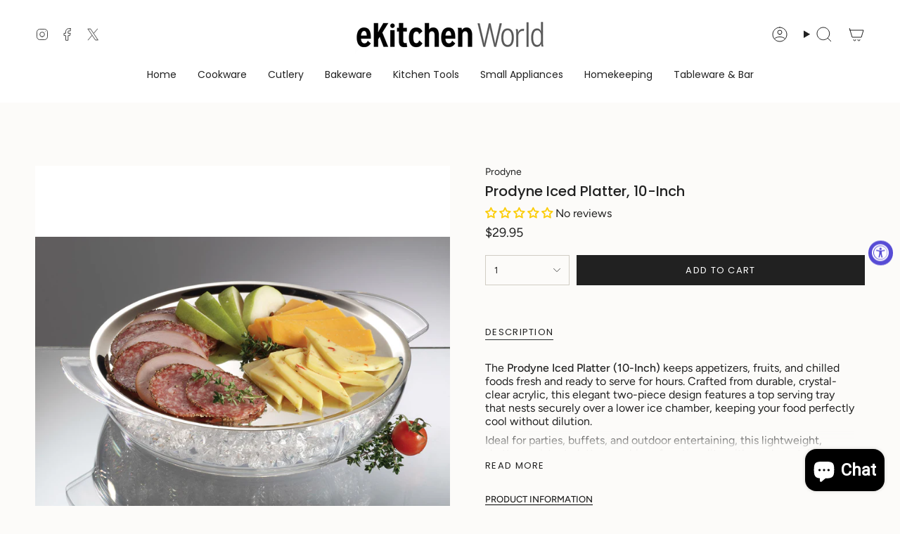

--- FILE ---
content_type: text/html; charset=utf-8
request_url: https://www.ekitchenworld.com/products/prodyne-iced-platter-ic-10-cold-serving-plate-dish-acrylic-stainless?section_id=api-product-grid-item
body_size: 304
content:
<div id="shopify-section-api-product-grid-item" class="shopify-section">

<div data-api-content>
<div
    class="grid-item product-item  product-item--centered product-item--outer-text  "
    id="product-item--api-product-grid-item-6720737378378"
    data-grid-item
    
  >
    <div class="product-item__image" data-product-image>
      <a
        class="product-link"
        href="/products/prodyne-iced-platter-ic-10-cold-serving-plate-dish-acrylic-stainless"
        aria-label="Prodyne Iced Platter, 10-Inch"
        data-product-link="/products/prodyne-iced-platter-ic-10-cold-serving-plate-dish-acrylic-stainless"
      ><div class="product-item__bg" data-product-image-default><figure class="image-wrapper image-wrapper--cover lazy-image lazy-image--backfill is-loading" style="--aspect-ratio: 1;" data-aos="img-in"
  data-aos-delay="||itemAnimationDelay||"
  data-aos-duration="800"
  data-aos-anchor="||itemAnimationAnchor||"
  data-aos-easing="ease-out-quart"><img src="//www.ekitchenworld.com/cdn/shop/files/IC-10.jpg?crop=center&amp;height=1600&amp;v=1763511350&amp;width=1600" alt="Prodyne Iced Platter, 10-Inch" width="1600" height="1600" loading="eager" srcset="//www.ekitchenworld.com/cdn/shop/files/IC-10.jpg?v=1763511350&amp;width=136 136w, //www.ekitchenworld.com/cdn/shop/files/IC-10.jpg?v=1763511350&amp;width=160 160w, //www.ekitchenworld.com/cdn/shop/files/IC-10.jpg?v=1763511350&amp;width=180 180w, //www.ekitchenworld.com/cdn/shop/files/IC-10.jpg?v=1763511350&amp;width=220 220w, //www.ekitchenworld.com/cdn/shop/files/IC-10.jpg?v=1763511350&amp;width=254 254w, //www.ekitchenworld.com/cdn/shop/files/IC-10.jpg?v=1763511350&amp;width=284 284w, //www.ekitchenworld.com/cdn/shop/files/IC-10.jpg?v=1763511350&amp;width=292 292w, //www.ekitchenworld.com/cdn/shop/files/IC-10.jpg?v=1763511350&amp;width=320 320w, //www.ekitchenworld.com/cdn/shop/files/IC-10.jpg?v=1763511350&amp;width=480 480w, //www.ekitchenworld.com/cdn/shop/files/IC-10.jpg?v=1763511350&amp;width=528 528w, //www.ekitchenworld.com/cdn/shop/files/IC-10.jpg?v=1763511350&amp;width=640 640w, //www.ekitchenworld.com/cdn/shop/files/IC-10.jpg?v=1763511350&amp;width=720 720w, //www.ekitchenworld.com/cdn/shop/files/IC-10.jpg?v=1763511350&amp;width=960 960w, //www.ekitchenworld.com/cdn/shop/files/IC-10.jpg?v=1763511350&amp;width=1080 1080w, //www.ekitchenworld.com/cdn/shop/files/IC-10.jpg?v=1763511350&amp;width=1296 1296w, //www.ekitchenworld.com/cdn/shop/files/IC-10.jpg?v=1763511350&amp;width=1512 1512w" sizes="500px" fetchpriority="high" class=" fit-cover is-loading ">
</figure>

<div class="product-item__bg__inner" data-variant-title="Default Title"><figure class="image-wrapper image-wrapper--cover lazy-image lazy-image--backfill is-loading" style="--aspect-ratio: 1;"><img src="//www.ekitchenworld.com/cdn/shop/files/IC-10.jpg?crop=center&amp;height=1600&amp;v=1763511350&amp;width=1600" alt="Prodyne Iced Platter, 10-Inch" width="1600" height="1600" loading="lazy" srcset="//www.ekitchenworld.com/cdn/shop/files/IC-10.jpg?v=1763511350&amp;width=136 136w, //www.ekitchenworld.com/cdn/shop/files/IC-10.jpg?v=1763511350&amp;width=160 160w, //www.ekitchenworld.com/cdn/shop/files/IC-10.jpg?v=1763511350&amp;width=180 180w, //www.ekitchenworld.com/cdn/shop/files/IC-10.jpg?v=1763511350&amp;width=220 220w, //www.ekitchenworld.com/cdn/shop/files/IC-10.jpg?v=1763511350&amp;width=254 254w, //www.ekitchenworld.com/cdn/shop/files/IC-10.jpg?v=1763511350&amp;width=284 284w, //www.ekitchenworld.com/cdn/shop/files/IC-10.jpg?v=1763511350&amp;width=292 292w, //www.ekitchenworld.com/cdn/shop/files/IC-10.jpg?v=1763511350&amp;width=320 320w, //www.ekitchenworld.com/cdn/shop/files/IC-10.jpg?v=1763511350&amp;width=480 480w, //www.ekitchenworld.com/cdn/shop/files/IC-10.jpg?v=1763511350&amp;width=528 528w, //www.ekitchenworld.com/cdn/shop/files/IC-10.jpg?v=1763511350&amp;width=640 640w, //www.ekitchenworld.com/cdn/shop/files/IC-10.jpg?v=1763511350&amp;width=720 720w, //www.ekitchenworld.com/cdn/shop/files/IC-10.jpg?v=1763511350&amp;width=960 960w, //www.ekitchenworld.com/cdn/shop/files/IC-10.jpg?v=1763511350&amp;width=1080 1080w, //www.ekitchenworld.com/cdn/shop/files/IC-10.jpg?v=1763511350&amp;width=1296 1296w, //www.ekitchenworld.com/cdn/shop/files/IC-10.jpg?v=1763511350&amp;width=1512 1512w" sizes="500px" fetchpriority="high" class=" fit-cover is-loading ">
</figure>
</div></div></a>

      <div class="badge-box-container align--top-left body-medium"></div>
    </div>

    <div
      class="product-information"
      style="--swatch-size: var(--swatch-size-filters);"
      data-product-information
    >
      <div class="product-item__info body-medium">
        <a class="product-link" href="/products/prodyne-iced-platter-ic-10-cold-serving-plate-dish-acrylic-stainless" data-product-link="/products/prodyne-iced-platter-ic-10-cold-serving-plate-dish-acrylic-stainless">
          <p class="product-item__title">Prodyne Iced Platter, 10-Inch</p>

          <div class="product-item__price__holder"><div class="product-item__price" data-product-price>
<span class="price">
  
    <span class="new-price">
      
$29.95
</span>
    
  
</span>

</div>
          </div>
        </a></div>
    </div>
  </div></div></div>